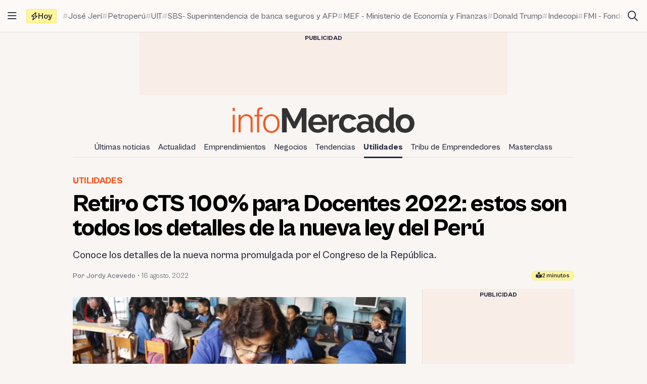

--- FILE ---
content_type: text/html; charset=UTF-8
request_url: https://infomercado.pe/retiro-cts-100-para-docentes-2022-15082022-ja/
body_size: 14889
content:
<!doctype html>
<html lang="es" >
<head>
	<meta charset="UTF-8" />
	<meta name="viewport" content="width=device-width, initial-scale=1" />

	<meta name='robots' content='index, follow, max-image-preview:large, max-snippet:-1, max-video-preview:-1' />

	<title>Retiro CTS 100% para Docentes 2022: estos son todos los detalles de la nueva ley del Perú - Infomercado - Noticias</title>
	<meta name="description" content="En esta nota te contamos todos los detalles del retiro CTS 2022 del 100% para docentes y auxiliares contratados del sector educación." />
	<link rel="canonical" href="https://infomercado.pe/retiro-cts-100-para-docentes-2022-15082022-ja/" />
	<meta property="og:locale" content="es_ES" />
	<meta property="og:type" content="article" />
	<meta property="og:title" content="Retiro CTS 100% para Docentes 2022: estos son todos los detalles de la nueva ley del Perú" />
	<meta property="og:description" content="En esta nota te contamos todos los detalles del retiro CTS 2022 del 100% para docentes y auxiliares contratados del sector educación." />
	<meta property="og:url" content="https://infomercado.pe/retiro-cts-100-para-docentes-2022-15082022-ja/" />
	<meta property="og:site_name" content="Infomercado" />
	<meta property="article:publisher" content="https://www.facebook.com/infomercadoperu" />
	<meta property="article:published_time" content="2022-08-16T13:05:56+00:00" />
	<meta property="article:modified_time" content="2022-08-16T13:05:58+00:00" />
	<meta property="og:image" content="https://infomercado.pe/wp-content/uploads/2022/08/docentes.jpg" />
	<meta property="og:image:width" content="1800" />
	<meta property="og:image:height" content="1212" />
	<meta property="og:image:type" content="image/jpeg" />
	<meta name="author" content="Jordy Acevedo" />
	<meta name="twitter:card" content="summary_large_image" />
	<meta name="twitter:creator" content="@infomercadoperu" />
	<meta name="twitter:site" content="@infomercadoperu" />


<link rel='dns-prefetch' href='//infomercado.pe' />
<link rel="alternate" type="application/rss+xml" title="Infomercado &raquo; Feed" href="https://infomercado.pe/feed/" />
<link rel="alternate" type="application/rss+xml" title="Infomercado &raquo; Feed de los comentarios" href="https://infomercado.pe/comments/feed/" />
<style id='wp-img-auto-sizes-contain-inline-css'>
img:is([sizes=auto i],[sizes^="auto," i]){contain-intrinsic-size:3000px 1500px}
/*# sourceURL=wp-img-auto-sizes-contain-inline-css */
</style>
<style id='classic-theme-styles-inline-css'>
/*! This file is auto-generated */
.wp-block-button__link{color:#fff;background-color:#32373c;border-radius:9999px;box-shadow:none;text-decoration:none;padding:calc(.667em + 2px) calc(1.333em + 2px);font-size:1.125em}.wp-block-file__button{background:#32373c;color:#fff;text-decoration:none}
/*# sourceURL=/wp-includes/css/classic-themes.min.css */
</style>
<link rel='stylesheet' id='infonews-style-css' href='https://infomercado.pe/wp-content/themes/infonews/style.css?ver=1.0.0a5' media='all' />
<link rel='stylesheet' id='infonews-print-style-css' href='https://infomercado.pe/wp-content/themes/infonews/style-print.css?ver=1.0.0a5' media='print' />

		<script id="infonews-global-vars">
			window.infonews = {"site_url":"https:\/\/infomercado.pe\/","rest_base_url":"https:\/\/infomercado.pe\/wp-json\/","template_directory_url":"https:\/\/infomercado.pe\/wp-content\/themes\/infonews","logo":{"color_light":"https:\/\/infomercado.pe\/wp-content\/uploads\/2022\/11\/infomercado-header-logo-color-light.png","color_dark":"https:\/\/infomercado.pe\/wp-content\/uploads\/2022\/11\/infomercado-header-logo-color-dark.png","grayscale_light":"https:\/\/infomercado.pe\/wp-content\/uploads\/2022\/05\/logo-infomercado-grayscale-light.svg","grayscale_dark":"https:\/\/infomercado.pe\/wp-content\/uploads\/2022\/05\/logo-infomercado-grayscale-dark.svg"},"topics":{"posts_per_page":24},"tag_archive_id":null,"category_archive_id":null,"author_archive_id":null,"subscriber_needs_profile":null,"post_id":148270};
		</script>

		<link rel="alternate" href="https://infomercado.pe/" hreflang="x-default" />
<link rel="alternate" href="https://infomercado.pe/" hreflang="es" />
<link rel="alternate" href="https://infomercado.pe/" hreflang="es-pe" />
<link rel="alternate" href="https://infomercado.net/colombia/" hreflang="es-co" />
<link rel="alternate" href="https://infomercado.net/ecuador/" hreflang="es-ec" />
<link rel="alternate" href="https://infomercado.net/mexico/" hreflang="es-mx" />
		
		<style type="text/css" id="infonews-customizer-css">
			:root {
				--color-light-primary: #f15a24;
--color-light-primary-rgb: 241 90 36;
--color-light-primary-2: #e55622;
--color-light-primary-2-rgb: 229 86 34;
				--color-dark-primary: #fdb398;
--color-dark-primary-rgb: 253 179 152;
--color-dark-primary-2: #f0aa90;
--color-dark-primary-2-rgb: 240 170 144;
			}

					</style>

		
		<!-- EZ targeting -->
		<meta name="category" content="utilidades" />

		<!-- GTM Data Layer -->
		<script data-no-optimize="1" data-cfasync="false">
			window.dataLayer = window.dataLayer || [];
			window.dataLayer.push({
				'wpCategorySlug': 'utilidades',
				'wpAuthorUser': 'jacevedo',
				'loggedInWpUser': ''
			});
		</script>

		
		<script async src="https://securepubads.g.doubleclick.net/tag/js/gpt.js"></script>
		<script>
			window.googletag = window.googletag || {cmd: []};

			googletag.cmd.push(function() {
				
		// Expands to the whole width of the container. Small height.
		var shortContainerMapping = googletag.sizeMapping()
			.addSize([1024, 0], [[728, 90], [970, 90], 'fluid'])
			.addSize([776, 0], [[728, 90]])
			.addSize([0, 0], [[320, 100], [300, 250]])
			.build();

		// Expands to the whole width of the container. Large height on mobile screens.
		var tallContainerMapping = googletag.sizeMapping()
			.addSize([1024, 0], [[970, 90], 'fluid'])
			.addSize([776, 0], [[728, 90]])
			.addSize([640, 0], [[320, 100], [300, 250]])
			.addSize([0, 0], [[300, 250], [300, 600]])
			.build();

		var entryMapping = googletag.sizeMapping()
			//.addSize([1024, 0], [[728, 90], [970, 90]])
			//.addSize([768, 0], [[300, 250], [728, 90]])
			.addSize([640, 0], [[300, 250], [300, 600], [468, 60], [320, 100]])
			.addSize([0, 0], [[320, 100], [300, 250], [300, 600]])
			.build();

		var sidebarMapping = googletag.sizeMapping()
			.addSize([1024, 0], [[300, 250], [300, 600], 'fluid'])
			.addSize([0, 0], [[320, 100], [300, 250], [300, 600]])
			.build();

		/*
		var stickySidebarMapping = googletag.sizeMapping()
			.addSize([1024, 0], [[300, 600], 'fluid'])
			.addSize([0, 0], [[320, 100], [300, 250]])
			.build();
		*/

						
		
			googletag.
				defineSlot(
					'/21687459537/infomercado/Infomercado_2022_Skyscraper_Left',
					[[120, 600], [160, 600]],
					'div-gpt-ad-Infomercado_2022_Skyscraper_Left-0'
				)
				.setTargeting('section', [])
				.addService(googletag.pubads());

			googletag.
				defineSlot(
					'/21687459537/infomercado/Infomercado_2022_Skyscraper_Right',
					[[120, 600], [160, 600]],
					'div-gpt-ad-Infomercado_2022_Skyscraper_Right-0'
				)
				.setTargeting('section', [])
				.addService(googletag.pubads());

		
		googletag.
			defineSlot(
				'/21687459537/infomercado/Infomercado_2022_Header',
				[[320, 100], [300, 250], [728, 90], [970, 90]],
				'div-gpt-ad-Infomercado_2022_Header-0'
			)
			.setTargeting('section', [])
			.addService(googletag.pubads())
			.defineSizeMapping(shortContainerMapping);

		
					googletag
				.defineSlot(
					'/21687459537/infomercado/Infomercado_2022_Article_Top',
					[[320, 100]],
					'div-gpt-ad-Infomercado_2022_Article_Top-0'
				)
				.addService(googletag.pubads())
				.defineSizeMapping(entryMapping);

			googletag
				.defineSlot(
					'/21687459537/infomercado/Infomercado_2022_Article_Bottom',
					[[320, 50], [320, 100], [300, 250], [300, 600]],
					'div-gpt-ad-Infomercado_2022_Article_Bottom-0'
				)
				.addService(googletag.pubads())
				.defineSizeMapping(entryMapping);

			googletag
				.defineSlot(
					'/21687459537/infomercado/Infomercado_2022_Article_After_Video',
					[[320, 100], [300, 250]],
					'div-gpt-ad-Infomercado_2022_Article_After_Video-0'
				)
				.addService(googletag.pubads())
				.defineSizeMapping(sidebarMapping);
		
					googletag
				.defineSlot(
					'/21687459537/infomercado/Infomercado_2022_Article_Sidebar_Top',
					[[320, 100], [300, 250]],
					'div-gpt-ad-Infomercado_2022_Article_Sidebar_Top-0'
				)
				.addService(googletag.pubads())
				.defineSizeMapping(sidebarMapping);

			googletag
				.defineSlot(
					'/21687459537/infomercado/Infomercado_2022_Article_Sidebar_Middle',
					[[320, 100]],
					'div-gpt-ad-Infomercado_2022_Article_Sidebar_Middle-0'
				)
				.addService(googletag.pubads());

			googletag
				.defineSlot(
					'/21687459537/infomercado/Infomercado_2022_Article_Sidebar_Middle',
					[[320, 100]],
					'div-gpt-ad-Infomercado_2022_Article_Sidebar_Middle-1'
				)
				.addService(googletag.pubads());

			googletag
				.defineSlot(
					'/21687459537/infomercado/Infomercado_2022_Article_Sidebar_Sticky',
					[[300, 600]],
					'div-gpt-ad-Infomercado_2022_Article_Sidebar_Sticky-0'
				)
				.addService(googletag.pubads());
		
		googletag.
			defineSlot(
				'/21687459537/infomercado/Infomercado_2022_Footer_After',
				[[320, 100], [728, 90], [970, 90]],
				'div-gpt-ad-Infomercado_2022_Footer_After-0'
			)
			.setTargeting('section', [])
			.addService(googletag.pubads())
			.defineSizeMapping(tallContainerMapping);

						
				
				googletag.pubads().setCentering(true);
        		googletag.pubads().enableLazyLoad({
					// Fetch slots within 2 viewports.
					fetchMarginPercent: 200,
					// Render slots within 2 viewports.
					renderMarginPercent: 200,
					// Double the above values on mobile, where viewports are smaller
					// and users tend to scroll faster.
					mobileScaling: 1.0
				});
				//googletag.pubads().enableVideoAds();
				//googletag.pubads().enableSingleRequest();

				// Register event handlers to observe lazy loading behavior.
				googletag.pubads().addEventListener('slotRequested', function(event) {
					console.log(event.slot.getSlotElementId(), 'fetched');
				});

				googletag.pubads().addEventListener('slotOnload', function(event) {
					console.log(event.slot.getSlotElementId(), 'rendered');
				});

				googletag.enableServices();
			});
		</script>

		<link rel="icon" href="https://infomercado.pe/wp-content/uploads/2019/06/cropped-infomercadoredondo-32x32.png" sizes="32x32" />
<link rel="icon" href="https://infomercado.pe/wp-content/uploads/2019/06/cropped-infomercadoredondo-192x192.png" sizes="192x192" />
<link rel="apple-touch-icon" href="https://infomercado.pe/wp-content/uploads/2019/06/cropped-infomercadoredondo-180x180.png" />
<meta name="msapplication-TileImage" content="https://infomercado.pe/wp-content/uploads/2019/06/cropped-infomercadoredondo-270x270.png" />
<script>window.pushMST_config={"vapidPK":"BMq37yzPAelNP7G4ONppoUNvV1KPAP0RmS3V7otLUkIXdL8zRyDTjDLQ4gyvHa2m49ZMFOoYSD4m6Nq8ffZU2UM","enableOverlay":true,"swPath":"/sw.js","i18n":{}};
	var pushmasterTag = document.createElement('script');
	pushmasterTag.src = "https://cdn.pushmaster-cdn.xyz/scripts/publishers/621fa866da58ce0009c0a68f/SDK.js";
	pushmasterTag.setAttribute('defer','');

	var firstScriptTag = document.getElementsByTagName('script')[0];
	firstScriptTag.parentNode.insertBefore(pushmasterTag, firstScriptTag);
</script><style id='wp-block-heading-inline-css'>
h1:where(.wp-block-heading).has-background,h2:where(.wp-block-heading).has-background,h3:where(.wp-block-heading).has-background,h4:where(.wp-block-heading).has-background,h5:where(.wp-block-heading).has-background,h6:where(.wp-block-heading).has-background{padding:1.25em 2.375em}h1.has-text-align-left[style*=writing-mode]:where([style*=vertical-lr]),h1.has-text-align-right[style*=writing-mode]:where([style*=vertical-rl]),h2.has-text-align-left[style*=writing-mode]:where([style*=vertical-lr]),h2.has-text-align-right[style*=writing-mode]:where([style*=vertical-rl]),h3.has-text-align-left[style*=writing-mode]:where([style*=vertical-lr]),h3.has-text-align-right[style*=writing-mode]:where([style*=vertical-rl]),h4.has-text-align-left[style*=writing-mode]:where([style*=vertical-lr]),h4.has-text-align-right[style*=writing-mode]:where([style*=vertical-rl]),h5.has-text-align-left[style*=writing-mode]:where([style*=vertical-lr]),h5.has-text-align-right[style*=writing-mode]:where([style*=vertical-rl]),h6.has-text-align-left[style*=writing-mode]:where([style*=vertical-lr]),h6.has-text-align-right[style*=writing-mode]:where([style*=vertical-rl]){rotate:180deg}
/*# sourceURL=https://infomercado.pe/wp-includes/blocks/heading/style.min.css */
</style>
<style id='wp-block-paragraph-inline-css'>
.is-small-text{font-size:.875em}.is-regular-text{font-size:1em}.is-large-text{font-size:2.25em}.is-larger-text{font-size:3em}.has-drop-cap:not(:focus):first-letter{float:left;font-size:8.4em;font-style:normal;font-weight:100;line-height:.68;margin:.05em .1em 0 0;text-transform:uppercase}body.rtl .has-drop-cap:not(:focus):first-letter{float:none;margin-left:.1em}p.has-drop-cap.has-background{overflow:hidden}:root :where(p.has-background){padding:1.25em 2.375em}:where(p.has-text-color:not(.has-link-color)) a{color:inherit}p.has-text-align-left[style*="writing-mode:vertical-lr"],p.has-text-align-right[style*="writing-mode:vertical-rl"]{rotate:180deg}
/*# sourceURL=https://infomercado.pe/wp-includes/blocks/paragraph/style.min.css */
</style>
<style id='global-styles-inline-css'>
:root{--wp--preset--aspect-ratio--square: 1;--wp--preset--aspect-ratio--4-3: 4/3;--wp--preset--aspect-ratio--3-4: 3/4;--wp--preset--aspect-ratio--3-2: 3/2;--wp--preset--aspect-ratio--2-3: 2/3;--wp--preset--aspect-ratio--16-9: 16/9;--wp--preset--aspect-ratio--9-16: 9/16;--wp--preset--color--black: #000000;--wp--preset--color--cyan-bluish-gray: #abb8c3;--wp--preset--color--white: #ffffff;--wp--preset--color--pale-pink: #f78da7;--wp--preset--color--vivid-red: #cf2e2e;--wp--preset--color--luminous-vivid-orange: #ff6900;--wp--preset--color--luminous-vivid-amber: #fcb900;--wp--preset--color--light-green-cyan: #7bdcb5;--wp--preset--color--vivid-green-cyan: #00d084;--wp--preset--color--pale-cyan-blue: #8ed1fc;--wp--preset--color--vivid-cyan-blue: #0693e3;--wp--preset--color--vivid-purple: #9b51e0;--wp--preset--gradient--vivid-cyan-blue-to-vivid-purple: linear-gradient(135deg,rgb(6,147,227) 0%,rgb(155,81,224) 100%);--wp--preset--gradient--light-green-cyan-to-vivid-green-cyan: linear-gradient(135deg,rgb(122,220,180) 0%,rgb(0,208,130) 100%);--wp--preset--gradient--luminous-vivid-amber-to-luminous-vivid-orange: linear-gradient(135deg,rgb(252,185,0) 0%,rgb(255,105,0) 100%);--wp--preset--gradient--luminous-vivid-orange-to-vivid-red: linear-gradient(135deg,rgb(255,105,0) 0%,rgb(207,46,46) 100%);--wp--preset--gradient--very-light-gray-to-cyan-bluish-gray: linear-gradient(135deg,rgb(238,238,238) 0%,rgb(169,184,195) 100%);--wp--preset--gradient--cool-to-warm-spectrum: linear-gradient(135deg,rgb(74,234,220) 0%,rgb(151,120,209) 20%,rgb(207,42,186) 40%,rgb(238,44,130) 60%,rgb(251,105,98) 80%,rgb(254,248,76) 100%);--wp--preset--gradient--blush-light-purple: linear-gradient(135deg,rgb(255,206,236) 0%,rgb(152,150,240) 100%);--wp--preset--gradient--blush-bordeaux: linear-gradient(135deg,rgb(254,205,165) 0%,rgb(254,45,45) 50%,rgb(107,0,62) 100%);--wp--preset--gradient--luminous-dusk: linear-gradient(135deg,rgb(255,203,112) 0%,rgb(199,81,192) 50%,rgb(65,88,208) 100%);--wp--preset--gradient--pale-ocean: linear-gradient(135deg,rgb(255,245,203) 0%,rgb(182,227,212) 50%,rgb(51,167,181) 100%);--wp--preset--gradient--electric-grass: linear-gradient(135deg,rgb(202,248,128) 0%,rgb(113,206,126) 100%);--wp--preset--gradient--midnight: linear-gradient(135deg,rgb(2,3,129) 0%,rgb(40,116,252) 100%);--wp--preset--font-size--small: 13px;--wp--preset--font-size--medium: 20px;--wp--preset--font-size--large: 36px;--wp--preset--font-size--x-large: 42px;--wp--preset--spacing--20: 0.44rem;--wp--preset--spacing--30: 0.67rem;--wp--preset--spacing--40: 1rem;--wp--preset--spacing--50: 1.5rem;--wp--preset--spacing--60: 2.25rem;--wp--preset--spacing--70: 3.38rem;--wp--preset--spacing--80: 5.06rem;--wp--preset--shadow--natural: 6px 6px 9px rgba(0, 0, 0, 0.2);--wp--preset--shadow--deep: 12px 12px 50px rgba(0, 0, 0, 0.4);--wp--preset--shadow--sharp: 6px 6px 0px rgba(0, 0, 0, 0.2);--wp--preset--shadow--outlined: 6px 6px 0px -3px rgb(255, 255, 255), 6px 6px rgb(0, 0, 0);--wp--preset--shadow--crisp: 6px 6px 0px rgb(0, 0, 0);}:where(.is-layout-flex){gap: 0.5em;}:where(.is-layout-grid){gap: 0.5em;}body .is-layout-flex{display: flex;}.is-layout-flex{flex-wrap: wrap;align-items: center;}.is-layout-flex > :is(*, div){margin: 0;}body .is-layout-grid{display: grid;}.is-layout-grid > :is(*, div){margin: 0;}:where(.wp-block-columns.is-layout-flex){gap: 2em;}:where(.wp-block-columns.is-layout-grid){gap: 2em;}:where(.wp-block-post-template.is-layout-flex){gap: 1.25em;}:where(.wp-block-post-template.is-layout-grid){gap: 1.25em;}.has-black-color{color: var(--wp--preset--color--black) !important;}.has-cyan-bluish-gray-color{color: var(--wp--preset--color--cyan-bluish-gray) !important;}.has-white-color{color: var(--wp--preset--color--white) !important;}.has-pale-pink-color{color: var(--wp--preset--color--pale-pink) !important;}.has-vivid-red-color{color: var(--wp--preset--color--vivid-red) !important;}.has-luminous-vivid-orange-color{color: var(--wp--preset--color--luminous-vivid-orange) !important;}.has-luminous-vivid-amber-color{color: var(--wp--preset--color--luminous-vivid-amber) !important;}.has-light-green-cyan-color{color: var(--wp--preset--color--light-green-cyan) !important;}.has-vivid-green-cyan-color{color: var(--wp--preset--color--vivid-green-cyan) !important;}.has-pale-cyan-blue-color{color: var(--wp--preset--color--pale-cyan-blue) !important;}.has-vivid-cyan-blue-color{color: var(--wp--preset--color--vivid-cyan-blue) !important;}.has-vivid-purple-color{color: var(--wp--preset--color--vivid-purple) !important;}.has-black-background-color{background-color: var(--wp--preset--color--black) !important;}.has-cyan-bluish-gray-background-color{background-color: var(--wp--preset--color--cyan-bluish-gray) !important;}.has-white-background-color{background-color: var(--wp--preset--color--white) !important;}.has-pale-pink-background-color{background-color: var(--wp--preset--color--pale-pink) !important;}.has-vivid-red-background-color{background-color: var(--wp--preset--color--vivid-red) !important;}.has-luminous-vivid-orange-background-color{background-color: var(--wp--preset--color--luminous-vivid-orange) !important;}.has-luminous-vivid-amber-background-color{background-color: var(--wp--preset--color--luminous-vivid-amber) !important;}.has-light-green-cyan-background-color{background-color: var(--wp--preset--color--light-green-cyan) !important;}.has-vivid-green-cyan-background-color{background-color: var(--wp--preset--color--vivid-green-cyan) !important;}.has-pale-cyan-blue-background-color{background-color: var(--wp--preset--color--pale-cyan-blue) !important;}.has-vivid-cyan-blue-background-color{background-color: var(--wp--preset--color--vivid-cyan-blue) !important;}.has-vivid-purple-background-color{background-color: var(--wp--preset--color--vivid-purple) !important;}.has-black-border-color{border-color: var(--wp--preset--color--black) !important;}.has-cyan-bluish-gray-border-color{border-color: var(--wp--preset--color--cyan-bluish-gray) !important;}.has-white-border-color{border-color: var(--wp--preset--color--white) !important;}.has-pale-pink-border-color{border-color: var(--wp--preset--color--pale-pink) !important;}.has-vivid-red-border-color{border-color: var(--wp--preset--color--vivid-red) !important;}.has-luminous-vivid-orange-border-color{border-color: var(--wp--preset--color--luminous-vivid-orange) !important;}.has-luminous-vivid-amber-border-color{border-color: var(--wp--preset--color--luminous-vivid-amber) !important;}.has-light-green-cyan-border-color{border-color: var(--wp--preset--color--light-green-cyan) !important;}.has-vivid-green-cyan-border-color{border-color: var(--wp--preset--color--vivid-green-cyan) !important;}.has-pale-cyan-blue-border-color{border-color: var(--wp--preset--color--pale-cyan-blue) !important;}.has-vivid-cyan-blue-border-color{border-color: var(--wp--preset--color--vivid-cyan-blue) !important;}.has-vivid-purple-border-color{border-color: var(--wp--preset--color--vivid-purple) !important;}.has-vivid-cyan-blue-to-vivid-purple-gradient-background{background: var(--wp--preset--gradient--vivid-cyan-blue-to-vivid-purple) !important;}.has-light-green-cyan-to-vivid-green-cyan-gradient-background{background: var(--wp--preset--gradient--light-green-cyan-to-vivid-green-cyan) !important;}.has-luminous-vivid-amber-to-luminous-vivid-orange-gradient-background{background: var(--wp--preset--gradient--luminous-vivid-amber-to-luminous-vivid-orange) !important;}.has-luminous-vivid-orange-to-vivid-red-gradient-background{background: var(--wp--preset--gradient--luminous-vivid-orange-to-vivid-red) !important;}.has-very-light-gray-to-cyan-bluish-gray-gradient-background{background: var(--wp--preset--gradient--very-light-gray-to-cyan-bluish-gray) !important;}.has-cool-to-warm-spectrum-gradient-background{background: var(--wp--preset--gradient--cool-to-warm-spectrum) !important;}.has-blush-light-purple-gradient-background{background: var(--wp--preset--gradient--blush-light-purple) !important;}.has-blush-bordeaux-gradient-background{background: var(--wp--preset--gradient--blush-bordeaux) !important;}.has-luminous-dusk-gradient-background{background: var(--wp--preset--gradient--luminous-dusk) !important;}.has-pale-ocean-gradient-background{background: var(--wp--preset--gradient--pale-ocean) !important;}.has-electric-grass-gradient-background{background: var(--wp--preset--gradient--electric-grass) !important;}.has-midnight-gradient-background{background: var(--wp--preset--gradient--midnight) !important;}.has-small-font-size{font-size: var(--wp--preset--font-size--small) !important;}.has-medium-font-size{font-size: var(--wp--preset--font-size--medium) !important;}.has-large-font-size{font-size: var(--wp--preset--font-size--large) !important;}.has-x-large-font-size{font-size: var(--wp--preset--font-size--x-large) !important;}
/*# sourceURL=global-styles-inline-css */
</style>
</head>

<body class="wp-singular post-template-default single single-post postid-148270 single-format-standard wp-custom-logo wp-embed-responsive wp-theme-infonews wp-child-theme-infomercado no-js bg-earth-200 dark:bg-dark-background antialiased">


		<noscript><iframe src="https://www.googletagmanager.com/ns.html?id=GTM-NQVBW95" height="0" width="0" style="display:none;visibility:hidden"></iframe></noscript>

		
<div id="page" class="site relative">
	<a class="skip-link screen-reader-text" href="#content">Saltar al contenido</a>

<div id="site-drawer-modal" class="modal" aria-hidden="true">

	<div class="modal__overlay" tabindex="-1" data-micromodal-close>

		<div id="site-drawer" class="modal__container modal__container--drawer" role="dialog" aria-modal="true" aria-label="Main navigation">

			<button
				class="modal__close btn-circle btn-circle_in-header absolute top-1 right-1 z-10"
				title="Cerrar menú"
				data-micromodal-close
			>
				<i class="fa-regular fa-xmark"></i>
			</button>

			<div id="modal-1-content" class="mondal__content modal__content--drawer">
				
<div class="drawer-widget">
	<ul>
		<li class="list-item">
			<a href="https://infomercado.pe/">
				<i class="list-icon fa-regular fa-bolt-lightning"></i>
				<span class="list-content">Titulares</span>
			</a>
		</li>

		<li class="list-item">
			<a href="https://infomercado.pe/?s=">
				<i class="list-icon fa-regular fa-magnifying-glass"></i>
				<span class="list-content">Buscar</span>
			</a>
		</li>

		<li class="list-item">
			<a href="https://infomercado.pe/topics/">
				<i class="list-icon fa-regular fa-hashtag"></i>
				<span class="list-content">Temas</span>
			</a>
		</li>

					<li class="list-item">
				<a href="https://infomercado.pe/videos/">
					<i class="list-icon fa-regular fa-camcorder"></i>
					<span class="list-content">Videos</span>
				</a>
			</li>
			</ul>
</div>



	<div class="drawer-widget">
		<ul id="drawer-menu" class=""><li class="list-item"><a href="https://infomercado.pe/ultimas-noticias/"><i class="list-icon fa-regular fa-newspaper"></i><span class="list-content">Últimas noticias</span></a></li>
<li class="list-item"><a href="https://infomercado.pe/actualidad/"><i class="list-icon fa-regular fa-newspaper"></i><span class="list-content">Actualidad</span></a></li>
<li class="list-item"><a href="https://infomercado.pe/negocios/emprendimientos/"><i class="list-icon fa-regular fa-newspaper"></i><span class="list-content">Emprendimientos</span></a></li>
<li class="list-item"><a href="https://infomercado.pe/negocios/"><i class="list-icon fa-regular fa-newspaper"></i><span class="list-content">Negocios</span></a>
<ul class="sub-menu">
	<li class="list-item"><a href="https://infomercado.pe/negocios/sectores/" title="Noticias relevantes y ampliadas por sector: minería, agricultura, etc."><i class="list-icon fa-solid fa-circle-small"></i><span class="list-content">Sectores</span></a></li>
	<li class="list-item"><a href="https://infomercado.pe/negocios/finanzas/"><i class="list-icon fa-solid fa-circle-small"></i><span class="list-content">Finanzas</span></a></li>
	<li class="list-item"><a href="https://infomercado.pe/negocios/startups/"><i class="list-icon fa-solid fa-circle-small"></i><span class="list-content">Startups</span></a></li>
</ul>
</li>
<li class="list-item"><a href="https://infomercado.pe/tendencias/"><i class="list-icon fa-regular fa-newspaper"></i><span class="list-content">Tendencias</span></a></li>
<li class="list-item active"><a href="https://infomercado.pe/utilidades/"><i class="list-icon fa-regular fa-newspaper"></i><span class="list-content">Utilidades</span></a></li>
<li class="list-item"><a href="https://infomercado.pe/tribu"><i class="list-icon fa-regular fa-newspaper"></i><span class="list-content">Tribu de Emprendedores</span></a></li>
<li class="list-item"><a href="https://infomercado.pe/masterclass"><i class="list-icon fa-regular fa-newspaper"></i><span class="list-content">Masterclass</span></a></li>
</ul>	</div>




	<div class="drawer-widget">
		<ul>
							
				<li class="list-item active">
					<a href="https://infomercado.pe/">
													<span class="list-icon">
								<img src="https://infomercado.pe/wp-content/uploads/2022/10/flag-peru.png" width="20" height="20" aria-hidden="true">
							</span>
						
						<span class="list-content">Perú</span>
					</a>
				</li>
							
				<li class="list-item ">
					<a href="https://infomercado.net/colombia/">
													<span class="list-icon">
								<img src="https://infomercado.pe/wp-content/uploads/sites/3/2022/12/flag-colombia.png" width="20" height="20" aria-hidden="true">
							</span>
						
						<span class="list-content">Colombia</span>
					</a>
				</li>
							
				<li class="list-item ">
					<a href="https://infomercado.net/ecuador/">
													<span class="list-icon">
								<img src="https://infomercado.pe/wp-content/uploads/sites/4/2022/12/flag-ecuador.png" width="20" height="20" aria-hidden="true">
							</span>
						
						<span class="list-content">Ecuador</span>
					</a>
				</li>
							
				<li class="list-item ">
					<a href="https://infomercado.net/mexico/">
													<span class="list-icon">
								<img src="https://infomercado.pe/wp-content/uploads/sites/5/2023/01/flag-mexico.png" width="20" height="20" aria-hidden="true">
							</span>
						
						<span class="list-content">México</span>
					</a>
				</li>
					</ul>
	</div>


<!--
-->

	<div>
		<p class="text-body-100 mx-4 mb-4 mt-8 text-sm leading-tight">
			© Inversiones Digitales FVR SAC. Todos los derechos reservados.		</p>
	</div>
			</div>

		</div>

	</div>
</div>

<div id="site-topbar" class="site-bar bg-earth-100 transition-all sticky inset-x-0 top-0 z-40 ">
	<div class="flex h-16 items-stretch pl-1 pr-2 gap-1 border-b border-earth-400">
		<button
			class="btn-circle btn-circle_in-header self-center"
			title="Abrir/cerrar menú principal"
			data-micromodal-trigger="site-drawer-modal"
		>
			<i class="fa-regular fa-bars"></i>
		</button>

		<div class="flex items-center flex-grow min-w-0">
			
	<a
		id="site-topbar-logo"
		class="inline-flex flex-shrink-0 flex-col relative text-left transition-all max-w-max w-full overflow-hidden"
		href="https://infomercado.pe/"
		title="Ir a la página principal"
	>
		<img
			class="inline-block dark:hidden max-w-none"
			width="160"
			height="23"
			src="https://infomercado.pe/wp-content/uploads/2022/11/infomercado-bar-logo-color-light.png"
			alt="Infomercado logo"

			srcset="https://infomercado.pe/wp-content/uploads/2022/11/infomercado-bar-logo-color-light.png, https://infomercado.pe/wp-content/uploads/2022/11/infomercado-bar-logo-color-light@2x.png 2x"		/>

			</a>

	
			<div id="site-tags-desktop" class="hidden md:flex flex-grow ml-2 min-w-0">
				

	<div class="flex min-w-0">
		<div class="flex flex-shrink-0 flex-nowrap self-center items-center gap-1 h-7 px-2 leading-none rounded-sm font-bold bg-[#FFF59A] border border-[#F4E97F]">
			<i class="fa-regular fa-bolt"></i>
			<span>Hoy</span>
		</div>

		<div class="min-w-0 relative">
			<div class="absolute inset-y-0 w-4 left-0 bg-gradient-to-r from-earth-100 dark:from-dark-card-background"></div>

			<div class="flex py-4 px-3 gap-3 overflow-auto scrollbar-hide text-body-100 font-medium text-base">
				
					<a
						class="site-tag inline-flex gap-px items-center flex-nowrap whitespace-nowrap group/tag hover:text-body-200"
						href="https://infomercado.pe/prohibicion-de-dos-personas-en-moto-abre-incertidumbre-en-ventas-y-utilidades-del-sector-automotor/"
					>
						<i class="fa-regular fa-hashtag opacity-40 group-hover/tag:opacity-100 text-xs"></i>
						<span class="group-hover/tag:underline">José Jerí</span>
					</a>

				
					<a
						class="site-tag inline-flex gap-px items-center flex-nowrap whitespace-nowrap group/tag hover:text-body-200"
						href="https://infomercado.pe/petroperu-busca-liquidez-con-plan-de-reestructuracion-como-impactara-en-el-bolsillo-de-los-peruanos/"
					>
						<i class="fa-regular fa-hashtag opacity-40 group-hover/tag:opacity-100 text-xs"></i>
						<span class="group-hover/tag:underline">Petroperú</span>
					</a>

				
					<a
						class="site-tag inline-flex gap-px items-center flex-nowrap whitespace-nowrap group/tag hover:text-body-200"
						href="https://infomercado.pe/nuevo-valor-de-la-uit-fija-en-s-22000-el-retiro-maximo-de-afp-en-2026/"
					>
						<i class="fa-regular fa-hashtag opacity-40 group-hover/tag:opacity-100 text-xs"></i>
						<span class="group-hover/tag:underline">UIT</span>
					</a>

				
					<a
						class="site-tag inline-flex gap-px items-center flex-nowrap whitespace-nowrap group/tag hover:text-body-200"
						href="https://infomercado.pe/como-acceder-a-los-s-600-adicionales-del-retiro-afp-2026-asi-puedes-presentar-la-segunda-solicitud/"
					>
						<i class="fa-regular fa-hashtag opacity-40 group-hover/tag:opacity-100 text-xs"></i>
						<span class="group-hover/tag:underline">SBS- Superintendencia de banca seguros y AFP</span>
					</a>

				
					<a
						class="site-tag inline-flex gap-px items-center flex-nowrap whitespace-nowrap group/tag hover:text-body-200"
						href="https://infomercado.pe/aprueban-aumento-de-aguinaldo-y-bono-de-escolaridad-a-s-3500-quienes-son-los-beneficiarios/"
					>
						<i class="fa-regular fa-hashtag opacity-40 group-hover/tag:opacity-100 text-xs"></i>
						<span class="group-hover/tag:underline">MEF - Ministerio de Economía y Finanzas</span>
					</a>

				
					<a
						class="site-tag inline-flex gap-px items-center flex-nowrap whitespace-nowrap group/tag hover:text-body-200"
						href="https://infomercado.pe/trump-anuncia-que-precios-de-medicamentos-bajaran-hasta-500-con-su-nuevo-plan-sanitario/"
					>
						<i class="fa-regular fa-hashtag opacity-40 group-hover/tag:opacity-100 text-xs"></i>
						<span class="group-hover/tag:underline">Donald Trump</span>
					</a>

				
					<a
						class="site-tag inline-flex gap-px items-center flex-nowrap whitespace-nowrap group/tag hover:text-body-200"
						href="https://infomercado.pe/indecopi-multa-con-mas-de-s-20200-a-falabella-por-convertir-equipo-nuevo-en-reacondicionado/"
					>
						<i class="fa-regular fa-hashtag opacity-40 group-hover/tag:opacity-100 text-xs"></i>
						<span class="group-hover/tag:underline">Indecopi</span>
					</a>

				
					<a
						class="site-tag inline-flex gap-px items-center flex-nowrap whitespace-nowrap group/tag hover:text-body-200"
						href="https://infomercado.pe/tag/fmi/"
					>
						<i class="fa-regular fa-hashtag opacity-40 group-hover/tag:opacity-100 text-xs"></i>
						<span class="group-hover/tag:underline">FMI - Fondo Monetario Internacional</span>
					</a>

							</div>

			<div class="absolute inset-y-0 w-4 right-0 bg-gradient-to-l from-earth-100 dark:from-dark-card-background"></div>
		</div>
	</div>

			</div>
		</div>

		<div class="flex gap-1 items-center flex-shrink-0">
							<a
					class="btn-circle btn-circle_in-header"
					href="https://infomercado.pe/?s="
					title="Ir a la página de búsqueda"
					rel="nofollow"
				>
					<i class="fa-regular fa-magnifying-glass"></i>
				</a>
			
			<!--
			<im-theme-switch dropdown-id="theme-mode-dropdown-desktop"></im-theme-switch>
			-->

			<!--
						-->
		</div>
	</div>

	</div>

<header id="site-header" class="site-header text-center">
    <div id="site-tags-mobile" class="md:hidden pl-4 bg-earth-100 border-b border-earth-400">
        

	<div class="flex min-w-0">
		<div class="flex flex-shrink-0 flex-nowrap self-center items-center gap-1 h-7 px-2 leading-none rounded-sm font-bold bg-[#FFF59A] border border-[#F4E97F]">
			<i class="fa-regular fa-bolt"></i>
			<span>Hoy</span>
		</div>

		<div class="min-w-0 relative">
			<div class="absolute inset-y-0 w-4 left-0 bg-gradient-to-r from-earth-100 dark:from-dark-card-background"></div>

			<div class="flex py-4 px-3 gap-3 overflow-auto scrollbar-hide text-body-100 font-medium text-base">
				
					<a
						class="site-tag inline-flex gap-px items-center flex-nowrap whitespace-nowrap group/tag hover:text-body-200"
						href="https://infomercado.pe/prohibicion-de-dos-personas-en-moto-abre-incertidumbre-en-ventas-y-utilidades-del-sector-automotor/"
					>
						<i class="fa-regular fa-hashtag opacity-40 group-hover/tag:opacity-100 text-xs"></i>
						<span class="group-hover/tag:underline">José Jerí</span>
					</a>

				
					<a
						class="site-tag inline-flex gap-px items-center flex-nowrap whitespace-nowrap group/tag hover:text-body-200"
						href="https://infomercado.pe/petroperu-busca-liquidez-con-plan-de-reestructuracion-como-impactara-en-el-bolsillo-de-los-peruanos/"
					>
						<i class="fa-regular fa-hashtag opacity-40 group-hover/tag:opacity-100 text-xs"></i>
						<span class="group-hover/tag:underline">Petroperú</span>
					</a>

				
					<a
						class="site-tag inline-flex gap-px items-center flex-nowrap whitespace-nowrap group/tag hover:text-body-200"
						href="https://infomercado.pe/nuevo-valor-de-la-uit-fija-en-s-22000-el-retiro-maximo-de-afp-en-2026/"
					>
						<i class="fa-regular fa-hashtag opacity-40 group-hover/tag:opacity-100 text-xs"></i>
						<span class="group-hover/tag:underline">UIT</span>
					</a>

				
					<a
						class="site-tag inline-flex gap-px items-center flex-nowrap whitespace-nowrap group/tag hover:text-body-200"
						href="https://infomercado.pe/como-acceder-a-los-s-600-adicionales-del-retiro-afp-2026-asi-puedes-presentar-la-segunda-solicitud/"
					>
						<i class="fa-regular fa-hashtag opacity-40 group-hover/tag:opacity-100 text-xs"></i>
						<span class="group-hover/tag:underline">SBS- Superintendencia de banca seguros y AFP</span>
					</a>

				
					<a
						class="site-tag inline-flex gap-px items-center flex-nowrap whitespace-nowrap group/tag hover:text-body-200"
						href="https://infomercado.pe/aprueban-aumento-de-aguinaldo-y-bono-de-escolaridad-a-s-3500-quienes-son-los-beneficiarios/"
					>
						<i class="fa-regular fa-hashtag opacity-40 group-hover/tag:opacity-100 text-xs"></i>
						<span class="group-hover/tag:underline">MEF - Ministerio de Economía y Finanzas</span>
					</a>

				
					<a
						class="site-tag inline-flex gap-px items-center flex-nowrap whitespace-nowrap group/tag hover:text-body-200"
						href="https://infomercado.pe/trump-anuncia-que-precios-de-medicamentos-bajaran-hasta-500-con-su-nuevo-plan-sanitario/"
					>
						<i class="fa-regular fa-hashtag opacity-40 group-hover/tag:opacity-100 text-xs"></i>
						<span class="group-hover/tag:underline">Donald Trump</span>
					</a>

				
					<a
						class="site-tag inline-flex gap-px items-center flex-nowrap whitespace-nowrap group/tag hover:text-body-200"
						href="https://infomercado.pe/indecopi-multa-con-mas-de-s-20200-a-falabella-por-convertir-equipo-nuevo-en-reacondicionado/"
					>
						<i class="fa-regular fa-hashtag opacity-40 group-hover/tag:opacity-100 text-xs"></i>
						<span class="group-hover/tag:underline">Indecopi</span>
					</a>

				
					<a
						class="site-tag inline-flex gap-px items-center flex-nowrap whitespace-nowrap group/tag hover:text-body-200"
						href="https://infomercado.pe/tag/fmi/"
					>
						<i class="fa-regular fa-hashtag opacity-40 group-hover/tag:opacity-100 text-xs"></i>
						<span class="group-hover/tag:underline">FMI - Fondo Monetario Internacional</span>
					</a>

							</div>

			<div class="absolute inset-y-0 w-4 right-0 bg-gradient-to-l from-earth-100 dark:from-dark-card-background"></div>
		</div>
	</div>

    </div>

	
		<div class="flex flex-col w-min mx-auto overflow-hidden max-w-full bg-primary-100 mb-4">
			<div class="text-center p-1 text-xs font-extrabold uppercase text-body-200">
				Publicidad			</div>

			<div id="div-gpt-ad-Infomercado_2022_Header-0" class="inline-flex justify-center" style="min-width: 320px; min-height: 100px;">
				<script>
					googletag.cmd.push(function() { googletag.display('div-gpt-ad-Infomercado_2022_Header-0'); });
				</script>
			</div>
		</div>

		
	<div class="hidden md:flex flex-col items-center gap-3 mt-6">
		
		
	<a
		id="site-header-logo"
		class="inline-flex flex-shrink-0 flex-col relative text-left transition-all"
		href="https://infomercado.pe/"
		title="Ir a la página principal"
	>
		<img
			class="inline-block dark:hidden"
			width="360"
			height="51"
			src="https://infomercado.pe/wp-content/uploads/2022/11/infomercado-header-logo-color-light.png"
			alt="Infomercado logo"

					/>

			</a>

	
		
<div class="container px-4 mx-auto mt-2">
	<div class="border-b border-divider">

		<ul id="header-menu" class="main-menu"><li><a href="https://infomercado.pe/ultimas-noticias/">Últimas noticias</a></li><li><a href="https://infomercado.pe/actualidad/">Actualidad</a></li><li><a href="https://infomercado.pe/negocios/emprendimientos/">Emprendimientos</a></li><li><a href="https://infomercado.pe/negocios/">Negocios</a></li><li><a href="https://infomercado.pe/tendencias/">Tendencias</a></li><li class="active"><a href="https://infomercado.pe/utilidades/">Utilidades</a></li><li><a href="https://infomercado.pe/tribu">Tribu de Emprendedores</a></li><li><a href="https://infomercado.pe/masterclass">Masterclass</a></li></ul>	</div>
</div>
	</div>
</header>

	<div id="content" class="site-content">
		<div id="primary" class="content-area">
			<main id="main" class="site-main">

				
<article class="entry mt-8">

	
<header id="single-header" class="container mx-auto px-4 my-4">
	<a class="inline-block uppercase font-extrabold tracking-bittight text-lg text-primary-400 hover:underline" href="https://infomercado.pe/utilidades/">Utilidades</a>
	<h1 id="single-title" class="my-2 font-extrabold tracking-bittight text-3xl lg:text-5xl text-black">Retiro CTS 100% para Docentes 2022: estos son todos los detalles de la nueva ley del Perú</h1>

	<h2 class="mt-4 text-xl text-body-200 font-medium">Conoce los detalles de la nueva norma promulgada por el Congreso de la República.</h2>
<div id="single-meta" class="flex flex-wrap items-center justify-between gap-2 my-4">
	<div class="flex flex-wrap text-body-100 text-sm">
		<a class="font-medium hover:underline" title="Leer más del autor" href="https://infomercado.pe/author/jacevedo/">Por Jordy Acevedo</a>
		<span class="mx-1">&bull;</span>

					<time title="16 agosto, 2022 08:05" datetime="2022-08-16T08:05:56-05:00">16 agosto, 2022</time>			</div>

	<div
		class="flex gap-1 items-baseline pt-px rounded-full bg-[#FFF59A] border border-[#F4E97F] px-2 text-body-200 font-bold text-xs"
		title="Tiempo estimado de lectura: 2 minutos"
	>
		<i class="fa-solid fa-book-open-reader"></i>
		2 minutos	</div>
</div>
</header>

	

	

	<div class="container mx-auto px-4 flex flex-col lg:flex-row gap-8">
		
<div id="entry-main-content" class="lg:flex-grow lg:border-r border-divider lg:pr-8">

	
		<figure class="post-thumbnail my-4">
			<img width="736" height="414" src="https://infomercado.pe/wp-content/uploads/2022/08/docentes-736x414.jpg" class="w-full aspect-video object-cover rounded-sm mx-auto wp-post-image" alt="Bono Docentes 2023" sizes="(min-width: 1040px) 627px, (min-width: 780px) 736px, (min-width: 680px) 608px, calc(94.44vw - 15px)" decoding="async" fetchpriority="high" srcset="https://infomercado.pe/wp-content/uploads/2022/08/docentes-736x414.jpg 736w, https://infomercado.pe/wp-content/uploads/2022/08/docentes-384x216.jpg 384w, https://infomercado.pe/wp-content/uploads/2022/08/docentes-488x275.jpg 488w" />
					</figure>

	
	
		<div class="flex flex-col w-min mx-auto overflow-hidden max-w-full bg-primary-100 my-2">
			<div class="text-center p-1 text-xs font-extrabold uppercase text-body-200">
				Publicidad			</div>

			<div id="div-gpt-ad-Infomercado_2022_Article_Top-0" class="inline-flex justify-center" style="min-width: 320px; min-height: 100px;">
				<script>
					googletag.cmd.push(function() { googletag.display('div-gpt-ad-Infomercado_2022_Article_Top-0'); });
				</script>
			</div>
		</div>

		
	<div class="flex flex-col md:flex-row items-center md:items-start md:gap-4 max-w-2xl mx-auto">
		<div class="sticky standard-sticky-top flex flex-row md:flex-col gap-px md:gap-2 items-center justify-center bg-light-card-background dark:bg-dark-card-background rounded-2xl p-2">
			<a
				class="share-button btn-circle bg-whatsapp hover:!bg-whatsapp"
				target="_blank"
				href="https://api.whatsapp.com/send?text=https%3A%2F%2Finfomercado.pe%2Fretiro-cts-100-para-docentes-2022-15082022-ja%2F"
				title="Compartir en WhatsApp"
				data-provider="whatsapp"
			>
				<i class="text-xl fa-brands fa-whatsapp text-white"></i>
			</a>

			<a
				class="share-button btn-circle bg-facebook hover:!bg-facebook"
				target="_blank"
				href="https://www.facebook.com/sharer/sharer.php?u=https%3A%2F%2Finfomercado.pe%2Fretiro-cts-100-para-docentes-2022-15082022-ja%2F"
				title="Compartir en Facebook"
				data-provider="facebook"
			>
				<i class="text-xl fa-brands fa-facebook-f text-white"></i>
			</a>

			<a
				class="share-button btn-circle bg-linkedin hover:!bg-linkedin"
				target="_blank"
				href="https://www.linkedin.com/sharing/share-offsite/?url=https%3A%2F%2Finfomercado.pe%2Fretiro-cts-100-para-docentes-2022-15082022-ja%2F"
				title="Compartir en LinkedIn"
				data-provider="linkedin"
			>
				<i class="text-xl fa-brands fa-linkedin-in text-white"></i>
			</a>

			<a
				class="share-button btn-circle bg-twitter hover:!bg-twitter"
				target="_blank"
				href="https://twitter.com/intent/tweet?text=https%3A%2F%2Finfomercado.pe%2Fretiro-cts-100-para-docentes-2022-15082022-ja%2F"
				title="Compartir en Twitter"
				data-provider="twitter"
			>
				<i class="text-xl fa-brands fa-twitter text-white"></i>
			</a>

							<a
					class="share-button btn-circle bg-white hover:!bg-white"
					href="https://news.google.com/publications/CAAqBwgKMPaghQsw8riCAw"
					target="_blank"
					data-provider="googlenews"
					title="Síguenos en Google Noticias"
				>
					<img
						src="https://infomercado.pe/wp-content/themes/infonews/assets/images/icon-google-news.png"
						srcset="https://infomercado.pe/wp-content/themes/infonews/assets/images/icon-google-news.png 1x, https://infomercado.pe/wp-content/themes/infonews/assets/images/icon-google-news@2x.png 2x"
						width="24"
						height="24"
						alt="Google News logo"
					/>
				</a>
			
			<button
				class="share-button btn-circle"
				title="Copiar enlace"
				data-provider="link"
				data-post-title="Retiro CTS 100% para Docentes 2022: estos son todos los detalles de la nueva ley del Perú"
			>
				<i class="text-xl fa-regular fa-copy"></i>
			</button>
		</div>

		<div id="entry-content" class="entry-content overflow-hidden">
			
<p><strong>Los docentes contratados y auxiliaries de educación contratados y nombrados podrán retirar el 100% de su compensación por tiempo de servicios (CTS) al finalizar su vínculo labora, según ley promulgada por el Congreso en este 2022. Conoce aquí los detalles.</strong></p>


<div class="wp-block-infonews-extra-related-link">
	<aside class="md:mx-8 my-4">
		<div class="separator-dotted"></div>

		<div class="my-2" data-widget="featured-links-in-article-content">
			<div class="text-sm font-bold text-body-200 uppercase">Mira también:</div>

			<a
				class="link-in-widget flex flex-col min-[420px]:flex-row gap-2 items-start min-[420px]:items-center text-base sm:text-lg"
				href="https://infomercado.pe/link-del-nuevo-bono-alimentario-yanapay-2022-12082022-ja/?utm_source=website&#038;utm_medium=single_post&#038;utm_campaign=related_links"
				target="_blank"
				rel=""
			>
				
				<span class="flex-grow font-bold leading-tight">LINK del Nuevo Bono Alimentario Yanapay 2022: ¿cuándo y en dónde cobrar el próximo subsidio?</span>
			</a>
		</div>

		<div class="separator-dotted"></div>
	</aside>

	</div>


<h2 class="wp-block-heading" id="h-cuanto-podran-disponer-los-docentes-del-retiro-cts-2022-del-100">¿Cuánto podrán disponer los docentes del retiro CTS 2022 del 100%?</h2>



<p>Según indica la <strong><a href="https://busquedas.elperuano.pe/normaslegales/ley-que-modifica-la-formula-de-calculo-de-la-compensacion-po-ley-n-31552-2094622-1/#:~:text=Lo%20establecido%20en%20la%20presente,fiscal%20y%20las%20reglas%20macrofiscales.">Ley 31552</a></strong>, los docentes <strong>pasarán de recibir S/ 350 de CTS a S/ 2.600 por año o una fracción de la totalidad de los meses y días laborados cuando finalice su vínculo laboral.</strong></p>



<p>La norma beneficiará a <strong>cerca de 165.000 educadores </strong>que son contratados cada año, señala Lucio Castro, secretario general del Sutep. </p>



<p>En esa línea, agrega que se ha buscado “resarcir y atender esta justa exigencia” que había de parte de los trabajadores.</p>


<div class="wp-block-infonews-extra-related-link">
	<aside class="md:mx-8 my-4">
		<div class="separator-dotted"></div>

		<div class="my-2" data-widget="featured-links-in-article-content">
			<div class="text-sm font-bold text-body-200 uppercase">Mira también:</div>

			<a
				class="link-in-widget flex flex-col min-[420px]:flex-row gap-2 items-start min-[420px]:items-center text-base sm:text-lg"
				href="https://infomercado.pe/yape-prestamos-200-soles-bcp-link-01082022-ja/?utm_source=website&#038;utm_medium=single_post&#038;utm_campaign=related_links"
				target="_blank"
				rel=""
			>
				
				<span class="flex-grow font-bold leading-tight">Yape Préstamos de 200 soles: ¿qué debo hacer para solicitar los microcréditos des hasta S/ 200?</span>
			</a>
		</div>

		<div class="separator-dotted"></div>
	</aside>

	</div>


<h2 class="wp-block-heading">¿Cuánto podrán retirar los auxiliares contratados?</h2>



<p>De acuerdo con la norma, los auxiliares nombrados recibirán, al momento de su cese, una CTS del 100% de su remuneración mensual, por año o fracción mayor de seis meses de servicio. </p>



<p>A su vez, el documento detalla que los auxiliares contratados recibirán, al finalizar el vínculo laboral, una CTS del 100% de su remuneración, por año o de la totalidad de los meses y días trabajados. </p>



<p>Es así como <strong>pasarán de recibir S/200 a S/1.430</strong>, precisa Sinche.</p>


<div class="wp-block-infonews-extra-related-link">
	<aside class="md:mx-8 my-4">
		<div class="separator-dotted"></div>

		<div class="my-2" data-widget="featured-links-in-article-content">
			<div class="text-sm font-bold text-body-200 uppercase">Mira también:</div>

			<a
				class="link-in-widget flex flex-col min-[420px]:flex-row gap-2 items-start min-[420px]:items-center text-base sm:text-lg"
				href="https://infomercado.pe/bono-para-docentes-2022-de-s-950-soles-19072022-ja/?utm_source=website&#038;utm_medium=single_post&#038;utm_campaign=related_links"
				target="_blank"
				rel=""
			>
				
				<span class="flex-grow font-bold leading-tight">Bono para Docentes 2022 de S/950 soles: cómo y quiénes pueden acceder al subsidio</span>
			</a>
		</div>

		<div class="separator-dotted"></div>
	</aside>

	</div>


<h2 class="wp-block-heading">¿Cómo se financiará?</h2>



<p>En tanto, Lucio Castro comenta que para esta medida existe un documento a través del cual el Ministerio de Educación (<strong>Minedu</strong>) “viabiliza el proyecto de ley y sostiene que es factible cubrir esta atención”.</p>



<p>En ese sentido, la ley indica que es financiada con cargo al presupuesto institucional del Minedu, así como de los gobiernos regionales, por lo que <strong>no se requieren recursos adicionales del tesoro público.</strong></p>

					</div><!-- #entry-content -->
	</div>

	<footer id="entry-footer" class="mt-6 max-w-2xl mx-auto text-light-meta dark:text-dark-meta">
		
		<div class="flex flex-col w-min mx-auto overflow-hidden max-w-full bg-primary-100 my-4">
			<div class="text-center p-1 text-xs font-extrabold uppercase text-body-200">
				Publicidad			</div>

			<div id="div-gpt-ad-Infomercado_2022_Article_Bottom-0" class="inline-flex justify-center" style="min-width: 320px; min-height: 100px;">
				<script>
					googletag.cmd.push(function() { googletag.display('div-gpt-ad-Infomercado_2022_Article_Bottom-0'); });
				</script>
			</div>
		</div>

		

	
	<a
		id="entry-author-bio"
		href="https://infomercado.pe/author/jacevedo/"
		class="flex flex-col sm:flex-row items-center gap-2 sm:gap-4 my-4 p-4 rounded-lg bg-light-card-background dark:bg-dark-card-background hover:bg-light-card-background-hover dark:hover:bg-dark-card-background-hover border-light-border dark:border-dark-border"
	>
		<img loading="lazy" class="rounded-full w-12 h-12 object-cover" src="https://infomercado.pe/wp-content/uploads/2022/08/WhatsApp-Image-2022-08-30-at-1.33.00-AM-128x128.jpeg" width="48" height="48" alt="Author profile photo" />
		<div class="text-sm text-center sm:text-left text-light-meta dark:text-dark-meta">
			<h2 class="block text-base">
				Por <span class="font-medium">Jordy Acevedo</span>			</h2>

			<p class="mt-1">Editor en Infomercado. Periodista especializado en empresas tecnológicas, inteligencia artificial y redacción sobre negocios y emprendimientos. Comunicador y emprendedor que disfruta aprender sobre nuevas ideas de negocio.</p>		</div>
	</a>


	<div id="related-single-post-tags" class="my-4">
		<h2 class="font-semibold mb-1 text-body-200">Temas relacionados:</h2>

		<div class="flex flex-wrap items-center font-medium text-base gap-1">
			<a class="inline-flex items-baseline flex-nowrap rounded px-3 py-1 gap-1 flex-shrink-0 border border-light-border hover:border-transparent dark:border-dark-border hover:text-light-card-background dark:hover:text-dark-card-background bg-light-card-background hover:bg-light-primary dark:bg-dark-card-background dark:hover:bg-dark-primary " href="https://infomercado.pe/tag/cts/"><i class="fa-regular fa-hashtag text-sm opacity-50"></i> CTS - Compensación por Tiempo de Servicio</a>		</div>
	</div>

<!--
<aside class="widget widget--latest-news gradient-card py-8 px-4 sm:px-8 max-w-sm text-center mx-auto rounded" data-widget="newsletter-subscription">

  <h2 class="font-bold !text-base !mb-4">Suscríbete al newsletter</h2>

	<p class="text-sm">Recibe el boletín de noticias todos los viernes en tu bandeja de correo.</p>

			<script src='https://www.google.com/recaptcha/api.js'></script>
	
	<form class="mb-0" action="https://mailing.infomercado.pe/subscribe" method="post" accept-charset="utf-8" target="_blank">
		<div class="my-4 text-left">
			<label class="form-label !hidden" for="user_email">Email</label>
			<input class="form-control" type="email" id="user_email" name="email" autocomplete="email" required placeholder="Ingresa tu email" />
		</div>

					<p
				class="g-recaptcha flex justify-center"
				data-sitekey="6LcC6lolAAAAAA0x5Xz2bovBQdY3NT_V6RTH6y6J"
				data-size="normal"
			></p>
		
		<div class="hidden">
			<label for="hp">HP</label>
			<input type="text" name="hp" id="hp">
		</div>

		<input type="hidden" name="list" value="8XtJjB1hXD66Vs7Nvi5eUQ">

		<input type="hidden" name="subform" value="yes">

		<button type="submit" name="submit" class="btn btn_primary mt-2" target="_blank">
			Suscríbete		</button>
	</form>

</aside>
-->
<iframe src="https://infomercadodiario.substack.com/embed" width="100%" height="320" style="border:1px solid #EEE; background:white;" frameborder="0" scrolling="no"></iframe>
	</footer><!-- #entry-footer -->
</div>

		
<aside id="entry-aside" class="lg:w-[300px] flex-shrink-0 text-center">

	
		<div class="flex flex-col w-min mx-auto overflow-hidden max-w-full bg-primary-100 mb-4">
			<div class="text-center p-1 text-xs font-extrabold uppercase text-body-200">
				Publicidad			</div>

			<div id="div-gpt-ad-Infomercado_2022_Article_Sidebar_Top-0" class="inline-flex justify-center" style="min-width: 300px; min-height: 250px;">
				<script>
					googletag.cmd.push(function() { googletag.display('div-gpt-ad-Infomercado_2022_Article_Sidebar_Top-0'); });
				</script>
			</div>
		</div>

		
	
	
	
	
		<div class="sticky-box">
			
		<div class="flex flex-col w-min mx-auto overflow-hidden max-w-full bg-primary-100">
			<div class="text-center p-1 text-xs font-extrabold uppercase text-body-200">
				Publicidad			</div>

			<div id="div-gpt-ad-Infomercado_2022_Article_Sidebar_Sticky-0" class="inline-flex justify-center" style="min-width: 300px; min-height: 600px;">
				<script>
					googletag.cmd.push(function() { googletag.display('div-gpt-ad-Infomercado_2022_Article_Sidebar_Sticky-0'); });
				</script>
			</div>
		</div>

				</div>

		
</aside><!-- /#entry-aside -->
	</div>

</article><!-- #post-148270 -->

<aside id="single-sidebar-footer">
	

	<div class="container px-4 mx-auto">
		<hr class="my-8">
	</div>

	<section class="container mx-auto px-4 my-4">
		<header>
			<a class="inline-flex items-center gap-3 group" href="https://infomercado.pe/utilidades/">
				<i class="fa-regular fa-arrow-right-long -mt-px text-earth-500 text-2xl leading-none"></i>

				<h2 class="widget-title !mb-0 group-hover:underline">
					Más en Utilidades				</h2>
			</a>
		</header>

		<div class="grid grid-cols-2 sm:grid-cols-3 gap-6 sm:gap-8 mt-8">
			
<article class="newscard-default">
	
	
		<figure class="mb-2">
			<a href="https://infomercado.pe/como-acceder-a-los-s-600-adicionales-del-retiro-afp-2026-asi-puedes-presentar-la-segunda-solicitud/" tabindex="-1">
				<img width="292" height="164" src="https://infomercado.pe/wp-content/uploads/2026/01/segunda-solicitud-retiro-afp-2026-292x164.jpg" class="w-full h-auto aspect-video rounded-sm object-cover wp-post-image" alt="segunda solicitud retiro afp 2026" loading="lazy" sizes="auto, (min-width: 1040px) 309px, (min-width: 780px) 224px, (min-width: 640px) 181px, calc(50vw - 28px)" decoding="async" srcset="https://infomercado.pe/wp-content/uploads/2026/01/segunda-solicitud-retiro-afp-2026-292x164.jpg 292w, https://infomercado.pe/wp-content/uploads/2026/01/segunda-solicitud-retiro-afp-2026-580x326.jpg 580w, https://infomercado.pe/wp-content/uploads/2026/01/segunda-solicitud-retiro-afp-2026-704x396.jpg 704w, https://infomercado.pe/wp-content/uploads/2026/01/segunda-solicitud-retiro-afp-2026-188x106.jpg 188w, https://infomercado.pe/wp-content/uploads/2026/01/segunda-solicitud-retiro-afp-2026-768x432.jpg 768w, https://infomercado.pe/wp-content/uploads/2026/01/segunda-solicitud-retiro-afp-2026-607x341.jpg 607w, https://infomercado.pe/wp-content/uploads/2026/01/segunda-solicitud-retiro-afp-2026-288x162.jpg 288w, https://infomercado.pe/wp-content/uploads/2026/01/segunda-solicitud-retiro-afp-2026-186x105.jpg 186w, https://infomercado.pe/wp-content/uploads/2026/01/segunda-solicitud-retiro-afp-2026-298x167.jpg 298w, https://infomercado.pe/wp-content/uploads/2026/01/segunda-solicitud-retiro-afp-2026-181x102.jpg 181w, https://infomercado.pe/wp-content/uploads/2026/01/segunda-solicitud-retiro-afp-2026-224x126.jpg 224w, https://infomercado.pe/wp-content/uploads/2026/01/segunda-solicitud-retiro-afp-2026-309x174.jpg 309w, https://infomercado.pe/wp-content/uploads/2026/01/segunda-solicitud-retiro-afp-2026-627x353.jpg 627w, https://infomercado.pe/wp-content/uploads/2026/01/segunda-solicitud-retiro-afp-2026-736x414.jpg 736w" />			</a>
		</figure>

	
	<h2 class="font-bold text-base tracking-bittight leading-tight text-body-200">
		<a class="block line-clamp-4 hover:underline" href="https://infomercado.pe/como-acceder-a-los-s-600-adicionales-del-retiro-afp-2026-asi-puedes-presentar-la-segunda-solicitud/" title="Segundo retiro AFP 2026: Hoy, 19 de enero vence el plazo para solicitar S/600 adicionales">Segundo retiro AFP 2026: Hoy, 19 de enero vence el plazo para solicitar S/600 adicionales</a>	</h2>

	</article>

<article class="newscard-default">
	
	
		<figure class="mb-2">
			<a href="https://infomercado.pe/aprueban-aumento-de-aguinaldo-y-bono-de-escolaridad-a-s-3500-quienes-son-los-beneficiarios/" tabindex="-1">
				<img width="292" height="164" src="https://infomercado.pe/wp-content/uploads/2026/01/beneficiarios-bono-escolaridad-aguinaldo-292x164.jpg" class="w-full h-auto aspect-video rounded-sm object-cover wp-post-image" alt="beneficiarios bono escolaridad aguinaldo" loading="lazy" sizes="auto, (min-width: 1040px) 309px, (min-width: 780px) 224px, (min-width: 640px) 181px, calc(50vw - 28px)" decoding="async" srcset="https://infomercado.pe/wp-content/uploads/2026/01/beneficiarios-bono-escolaridad-aguinaldo-292x164.jpg 292w, https://infomercado.pe/wp-content/uploads/2026/01/beneficiarios-bono-escolaridad-aguinaldo-580x326.jpg 580w, https://infomercado.pe/wp-content/uploads/2026/01/beneficiarios-bono-escolaridad-aguinaldo-704x396.jpg 704w, https://infomercado.pe/wp-content/uploads/2026/01/beneficiarios-bono-escolaridad-aguinaldo-188x106.jpg 188w, https://infomercado.pe/wp-content/uploads/2026/01/beneficiarios-bono-escolaridad-aguinaldo-768x432.jpg 768w, https://infomercado.pe/wp-content/uploads/2026/01/beneficiarios-bono-escolaridad-aguinaldo-607x341.jpg 607w, https://infomercado.pe/wp-content/uploads/2026/01/beneficiarios-bono-escolaridad-aguinaldo-288x162.jpg 288w, https://infomercado.pe/wp-content/uploads/2026/01/beneficiarios-bono-escolaridad-aguinaldo-186x105.jpg 186w, https://infomercado.pe/wp-content/uploads/2026/01/beneficiarios-bono-escolaridad-aguinaldo-298x167.jpg 298w, https://infomercado.pe/wp-content/uploads/2026/01/beneficiarios-bono-escolaridad-aguinaldo-181x102.jpg 181w, https://infomercado.pe/wp-content/uploads/2026/01/beneficiarios-bono-escolaridad-aguinaldo-224x126.jpg 224w, https://infomercado.pe/wp-content/uploads/2026/01/beneficiarios-bono-escolaridad-aguinaldo-309x174.jpg 309w, https://infomercado.pe/wp-content/uploads/2026/01/beneficiarios-bono-escolaridad-aguinaldo-627x353.jpg 627w, https://infomercado.pe/wp-content/uploads/2026/01/beneficiarios-bono-escolaridad-aguinaldo-736x414.jpg 736w" />			</a>
		</figure>

	
	<h2 class="font-bold text-base tracking-bittight leading-tight text-body-200">
		<a class="block line-clamp-4 hover:underline" href="https://infomercado.pe/aprueban-aumento-de-aguinaldo-y-bono-de-escolaridad-a-s-3500-quienes-son-los-beneficiarios/" title="Bono de escolaridad de S/3,500 y aguinaldo: ¿Quiénes son los beneficiarios?">Bono de escolaridad de S/3,500 y aguinaldo: ¿Quiénes son los beneficiarios?</a>	</h2>

	</article>

<article class="newscard-default">
	
	
		<figure class="mb-2">
			<a href="https://infomercado.pe/sunass-aumentara-tarifas-de-agua-en-lima-hasta-en-un-20-desde-cuando-aplica/" tabindex="-1">
				<img width="292" height="164" src="https://infomercado.pe/wp-content/uploads/2026/01/sunass-tarifa-agua-292x164.jpg" class="w-full h-auto aspect-video rounded-sm object-cover wp-post-image" alt="sunass tarifa agua Lima" loading="lazy" sizes="auto, (min-width: 1040px) 309px, (min-width: 780px) 224px, (min-width: 640px) 181px, calc(50vw - 28px)" decoding="async" srcset="https://infomercado.pe/wp-content/uploads/2026/01/sunass-tarifa-agua-292x164.jpg 292w, https://infomercado.pe/wp-content/uploads/2026/01/sunass-tarifa-agua-580x326.jpg 580w, https://infomercado.pe/wp-content/uploads/2026/01/sunass-tarifa-agua-704x396.jpg 704w, https://infomercado.pe/wp-content/uploads/2026/01/sunass-tarifa-agua-188x106.jpg 188w, https://infomercado.pe/wp-content/uploads/2026/01/sunass-tarifa-agua-768x432.jpg 768w, https://infomercado.pe/wp-content/uploads/2026/01/sunass-tarifa-agua-607x341.jpg 607w, https://infomercado.pe/wp-content/uploads/2026/01/sunass-tarifa-agua-288x162.jpg 288w, https://infomercado.pe/wp-content/uploads/2026/01/sunass-tarifa-agua-186x105.jpg 186w, https://infomercado.pe/wp-content/uploads/2026/01/sunass-tarifa-agua-298x167.jpg 298w, https://infomercado.pe/wp-content/uploads/2026/01/sunass-tarifa-agua-181x102.jpg 181w, https://infomercado.pe/wp-content/uploads/2026/01/sunass-tarifa-agua-224x126.jpg 224w, https://infomercado.pe/wp-content/uploads/2026/01/sunass-tarifa-agua-309x174.jpg 309w, https://infomercado.pe/wp-content/uploads/2026/01/sunass-tarifa-agua-627x353.jpg 627w, https://infomercado.pe/wp-content/uploads/2026/01/sunass-tarifa-agua-736x414.jpg 736w" />			</a>
		</figure>

	
	<h2 class="font-bold text-base tracking-bittight leading-tight text-body-200">
		<a class="block line-clamp-4 hover:underline" href="https://infomercado.pe/sunass-aumentara-tarifas-de-agua-en-lima-hasta-en-un-20-desde-cuando-aplica/" title="Sunass aumentará tarifas de agua en Lima hasta en un 20%: ¿Desde cuándo aplica?">Sunass aumentará tarifas de agua en Lima hasta en un 20%: ¿Desde cuándo aplica?</a>	</h2>

	</article>

<article class="newscard-default">
	
	
		<figure class="mb-2">
			<a href="https://infomercado.pe/yape-lanza-plantillas-para-pedir-transferencias-como-regalo-de-cumpleanos-asi-las-puedes-descargar/" tabindex="-1">
				<img width="292" height="164" src="https://infomercado.pe/wp-content/uploads/2026/01/Yape-regalos-plantillas-cumpleanos-292x164.jpg" class="w-full h-auto aspect-video rounded-sm object-cover wp-post-image" alt="Yape regalos plantillas cumpleaños" loading="lazy" sizes="auto, (min-width: 1040px) 309px, (min-width: 780px) 224px, (min-width: 640px) 181px, calc(50vw - 28px)" decoding="async" srcset="https://infomercado.pe/wp-content/uploads/2026/01/Yape-regalos-plantillas-cumpleanos-292x164.jpg 292w, https://infomercado.pe/wp-content/uploads/2026/01/Yape-regalos-plantillas-cumpleanos-580x326.jpg 580w, https://infomercado.pe/wp-content/uploads/2026/01/Yape-regalos-plantillas-cumpleanos-704x396.jpg 704w, https://infomercado.pe/wp-content/uploads/2026/01/Yape-regalos-plantillas-cumpleanos-188x106.jpg 188w, https://infomercado.pe/wp-content/uploads/2026/01/Yape-regalos-plantillas-cumpleanos-768x432.jpg 768w, https://infomercado.pe/wp-content/uploads/2026/01/Yape-regalos-plantillas-cumpleanos-607x341.jpg 607w, https://infomercado.pe/wp-content/uploads/2026/01/Yape-regalos-plantillas-cumpleanos-288x162.jpg 288w, https://infomercado.pe/wp-content/uploads/2026/01/Yape-regalos-plantillas-cumpleanos-186x105.jpg 186w, https://infomercado.pe/wp-content/uploads/2026/01/Yape-regalos-plantillas-cumpleanos-298x167.jpg 298w, https://infomercado.pe/wp-content/uploads/2026/01/Yape-regalos-plantillas-cumpleanos-181x102.jpg 181w, https://infomercado.pe/wp-content/uploads/2026/01/Yape-regalos-plantillas-cumpleanos-224x126.jpg 224w, https://infomercado.pe/wp-content/uploads/2026/01/Yape-regalos-plantillas-cumpleanos-309x174.jpg 309w, https://infomercado.pe/wp-content/uploads/2026/01/Yape-regalos-plantillas-cumpleanos-627x353.jpg 627w, https://infomercado.pe/wp-content/uploads/2026/01/Yape-regalos-plantillas-cumpleanos-736x414.jpg 736w" />			</a>
		</figure>

	
	<h2 class="font-bold text-base tracking-bittight leading-tight text-body-200">
		<a class="block line-clamp-4 hover:underline" href="https://infomercado.pe/yape-lanza-plantillas-para-pedir-transferencias-como-regalo-de-cumpleanos-asi-las-puedes-descargar/" title="Yape lanza plantillas para pedir transferencias como regalo de cumpleaños: Así las puedes descargar">Yape lanza plantillas para pedir transferencias como regalo de cumpleaños: Así las puedes descargar</a>	</h2>

	</article>

<article class="newscard-default">
	
	
		<figure class="mb-2">
			<a href="https://infomercado.pe/empleo-crecera-18-en-el-primer-trimestre-de-2026-pero-a-menor-ritmo-que-en-2025/" tabindex="-1">
				<img width="292" height="164" src="https://infomercado.pe/wp-content/uploads/2025/12/empleo-3-292x164.jpg" class="w-full h-auto aspect-video rounded-sm object-cover wp-post-image" alt="Empleo en 2026 aumentará, pero a menor ritmo en el primer trimestre, según ManpowerGroup" loading="lazy" sizes="auto, (min-width: 1040px) 309px, (min-width: 780px) 224px, (min-width: 640px) 181px, calc(50vw - 28px)" decoding="async" srcset="https://infomercado.pe/wp-content/uploads/2025/12/empleo-3-292x164.jpg 292w, https://infomercado.pe/wp-content/uploads/2025/12/empleo-3-580x326.jpg 580w, https://infomercado.pe/wp-content/uploads/2025/12/empleo-3-704x396.jpg 704w, https://infomercado.pe/wp-content/uploads/2025/12/empleo-3-188x106.jpg 188w, https://infomercado.pe/wp-content/uploads/2025/12/empleo-3-768x432.jpg 768w, https://infomercado.pe/wp-content/uploads/2025/12/empleo-3-607x341.jpg 607w, https://infomercado.pe/wp-content/uploads/2025/12/empleo-3-288x162.jpg 288w, https://infomercado.pe/wp-content/uploads/2025/12/empleo-3-186x105.jpg 186w, https://infomercado.pe/wp-content/uploads/2025/12/empleo-3-298x167.jpg 298w, https://infomercado.pe/wp-content/uploads/2025/12/empleo-3-181x102.jpg 181w, https://infomercado.pe/wp-content/uploads/2025/12/empleo-3-224x126.jpg 224w, https://infomercado.pe/wp-content/uploads/2025/12/empleo-3-309x174.jpg 309w, https://infomercado.pe/wp-content/uploads/2025/12/empleo-3-627x353.jpg 627w, https://infomercado.pe/wp-content/uploads/2025/12/empleo-3-736x414.jpg 736w" />			</a>
		</figure>

	
	<h2 class="font-bold text-base tracking-bittight leading-tight text-body-200">
		<a class="block line-clamp-4 hover:underline" href="https://infomercado.pe/empleo-crecera-18-en-el-primer-trimestre-de-2026-pero-a-menor-ritmo-que-en-2025/" title="Empleo crecerá 18% en el primer trimestre de 2026, pero a menor ritmo que en 2025">Empleo crecerá 18% en el primer trimestre de 2026, pero a menor ritmo que en 2025</a>	</h2>

	</article>

<article class="newscard-default">
	
	
		<figure class="mb-2">
			<a href="https://infomercado.pe/el-38-de-las-empresas-en-peru-planea-aumentar-su-planilla-en-el-primer-trimestre-del-2026/" tabindex="-1">
				<img width="292" height="164" src="https://infomercado.pe/wp-content/uploads/2025/12/empleo-2-292x164.jpg" class="w-full h-auto aspect-video rounded-sm object-cover wp-post-image" alt="" loading="lazy" sizes="auto, (min-width: 1040px) 309px, (min-width: 780px) 224px, (min-width: 640px) 181px, calc(50vw - 28px)" decoding="async" srcset="https://infomercado.pe/wp-content/uploads/2025/12/empleo-2-292x164.jpg 292w, https://infomercado.pe/wp-content/uploads/2025/12/empleo-2-580x326.jpg 580w, https://infomercado.pe/wp-content/uploads/2025/12/empleo-2-704x396.jpg 704w, https://infomercado.pe/wp-content/uploads/2025/12/empleo-2-188x106.jpg 188w, https://infomercado.pe/wp-content/uploads/2025/12/empleo-2-768x432.jpg 768w, https://infomercado.pe/wp-content/uploads/2025/12/empleo-2-607x341.jpg 607w, https://infomercado.pe/wp-content/uploads/2025/12/empleo-2-288x162.jpg 288w, https://infomercado.pe/wp-content/uploads/2025/12/empleo-2-186x105.jpg 186w, https://infomercado.pe/wp-content/uploads/2025/12/empleo-2-298x167.jpg 298w, https://infomercado.pe/wp-content/uploads/2025/12/empleo-2-181x102.jpg 181w, https://infomercado.pe/wp-content/uploads/2025/12/empleo-2-224x126.jpg 224w, https://infomercado.pe/wp-content/uploads/2025/12/empleo-2-309x174.jpg 309w, https://infomercado.pe/wp-content/uploads/2025/12/empleo-2-627x353.jpg 627w, https://infomercado.pe/wp-content/uploads/2025/12/empleo-2-736x414.jpg 736w" />			</a>
		</figure>

	
	<h2 class="font-bold text-base tracking-bittight leading-tight text-body-200">
		<a class="block line-clamp-4 hover:underline" href="https://infomercado.pe/el-38-de-las-empresas-en-peru-planea-aumentar-su-planilla-en-el-primer-trimestre-del-2026/" title="El 38% de las empresas en Perú planea aumentar su planilla en el primer trimestre del 2026">El 38% de las empresas en Perú planea aumentar su planilla en el primer trimestre del 2026</a>	</h2>

	</article>
		</div>
	</section>

</aside><!-- /#single-sidebar-footer -->

			</main><!-- #main -->
		</div><!-- #primary -->
	</div><!-- #content -->

	
	<footer id="site-footer" class="container mx-auto px-4 mt-8">
		<div class="flex flex-col sm:flex-row items-center py-8 border-t border-divider gap-2 sm:gap-6">
			<a
				class="flex-shrink-0 my-4 sm:my-0"
				href="https://infomercado.pe/"
				title="Ir a la página principal"
			>
				<img
					class="block"
					src="https://infomercado.pe/wp-content/uploads/2022/11/infomercado-header-logo-color-light.png"
					width="86"
					height="12"
					alt="Infomercado logo"
				/>
			</a>

			<nav aria-label="Categorías" class="contents">
				<ul id="footer-menu" class="main-menu overflow-auto scrollbar-hide sm:flex-nowrap sm:justify-start"><li><a href="https://infomercado.pe/ultimas-noticias/">Últimas noticias</a></li><li><a href="https://infomercado.pe/actualidad/">Actualidad</a></li><li><a href="https://infomercado.pe/negocios/emprendimientos/">Emprendimientos</a></li><li><a href="https://infomercado.pe/negocios/">Negocios</a></li><li><a href="https://infomercado.pe/tendencias/">Tendencias</a></li><li class="active"><a href="https://infomercado.pe/utilidades/">Utilidades</a></li><li><a href="https://infomercado.pe/tribu">Tribu de Emprendedores</a></li><li><a href="https://infomercado.pe/masterclass">Masterclass</a></li></ul>			</nav>
		</div>

		<div class="grid lg:grid-cols-2 gap-4 sm:items-end py-8 border-t border-divider text-sm">
			<div class="text-center lg:text-right lg:order-2">
				<p class="inline-flex gap-2 flex-wrap items-center justify-center">
			
			
			<a
				target="_blank"
				class="flex items-center justify-center w-8 h-8 transition hover:scale-110"
				href="https://www.facebook.com/infomercadoperu"
			>
				<i class="text-xl fa-brands fa-facebook-f"></i>
			</a>

								
			
			<a
				target="_blank"
				class="flex items-center justify-center w-8 h-8 transition hover:scale-110"
				href="https://t.me/infomercadonews"
			>
				<i class="text-xl fa-brands fa-telegram"></i>
			</a>

					
			
			<a
				target="_blank"
				class="flex items-center justify-center w-8 h-8 transition hover:scale-110"
				href="https://youtube.com/infomercadoperu"
			>
				<i class="text-xl fa-brands fa-youtube"></i>
			</a>

					
			
			<a
				target="_blank"
				class="flex items-center justify-center w-8 h-8 transition hover:scale-110"
				href="https://www.tiktok.com/@infomercadoperu"
			>
				<i class="text-xl fa-brands fa-tiktok"></i>
			</a>

					
			
			<a
				target="_blank"
				class="flex items-center justify-center w-8 h-8 transition hover:scale-110"
				href="https://instagram.com/infomercado.pe"
			>
				<i class="text-xl fa-brands fa-instagram"></i>
			</a>

					
			
			<a
				target="_blank"
				class="flex items-center justify-center w-8 h-8 transition hover:scale-110"
				href="https://wa.link/w2e4oq"
			>
				<i class="text-xl fa-brands fa-whatsapp"></i>
			</a>

					
			
			<a
				target="_blank"
				class="flex items-center justify-center w-8 h-8 transition hover:scale-110"
				href="https://www.linkedin.com/company/infomercadoperu/"
			>
				<i class="text-xl fa-brands fa-linkedin-in"></i>
			</a>

					
			
			<a
				target="_blank"
				class="flex items-center justify-center w-8 h-8 transition hover:scale-110"
				href="https://twitter.com/infomercadoperu"
			>
				<i class="text-xl fa-brands fa-twitter"></i>
			</a>

			
	</p>

				<nav class="my-1.5 leading-none text-body-100"><ul class="inline-flex flex-wrap justify-center lg:justify-end leading-none -mr-1 divide-x divide-divider"><li class="px-2 whitespace-nowrap hover:underline"><a href="https://infomercado.pe/quienes-somos/">Contáctanos</a></li>
<li class="px-2 whitespace-nowrap hover:underline"><a href="https://infomercado.pe/publicidad">Publicidad</a></li>
</ul></nav><nav class="my-1.5 leading-none text-body-100"><ul class="inline-flex flex-wrap justify-center lg:justify-end leading-none -mr-1 divide-x divide-divider"><li class="px-2 whitespace-nowrap hover:underline"><a href="https://infomercado.pe/condiciones-generales/">Condiciones Generales</a></li>
<li class="px-2 whitespace-nowrap hover:underline"><a rel="privacy-policy" href="https://infomercado.pe/politicas-de-privacidad/">Políticas de privacidad</a></li>
<li class="px-2 whitespace-nowrap hover:underline"><a href="https://infomercado.pe/principios-eticos/">Principios éticos</a></li>
</ul></nav>			</div>

			<div class="text-center lg:text-left text-body-100">
				<p class="my-1.5 leading-none font-extrabold">Infomercado</p><p class="my-1.5 leading-none">© Inversiones Digitales FVR SAC. Todos los derechos reservados.</p><address class="my-1.5 not-italic leading-none">Calle Cantuarias 160. Of. 301. Miraflores, Lima-Perú.</address>			</div>
		</div><!-- .site-info -->

		
		<div class="flex flex-col w-min mx-auto overflow-hidden max-w-full bg-primary-100">
			<div class="text-center p-1 text-xs font-extrabold uppercase text-body-200">
				Publicidad			</div>

			<div id="div-gpt-ad-Infomercado_2022_Footer_After-0" class="inline-flex justify-center" style="min-width: 300px; min-height: 250px;">
				<script>
					googletag.cmd.push(function() { googletag.display('div-gpt-ad-Infomercado_2022_Footer_After-0'); });
				</script>
			</div>
		</div>

		
	</footer><!-- #site-footer -->

</div><!-- #page -->

<script type="speculationrules">
{"prefetch":[{"source":"document","where":{"and":[{"href_matches":"/*"},{"not":{"href_matches":["/wp-*.php","/wp-admin/*","/wp-content/uploads/*","/wp-content/*","/wp-content/plugins/*","/wp-content/themes/infomercado/*","/wp-content/themes/infonews/*","/*\\?(.+)"]}},{"not":{"selector_matches":"a[rel~=\"nofollow\"]"}},{"not":{"selector_matches":".no-prefetch, .no-prefetch a"}}]},"eagerness":"conservative"}]}
</script>
<!--Code generated by SNIP (Structured Data Plugin) for WordPress. See rich-snippets.io for more information.Post ID is 240217.--><script data-snippet_id="snip-6493c0989d739" type="application/ld+json">{"mainEntityOfPage":"https:\/\/infomercado.pe","author":{"name":"Jordy Acevedo","url":"https:\/\/infomercado.pe\/author\/jacevedo\/","@context":"http:\/\/schema.org","@type":"Person"},"headline":"Retiro CTS 100% para Docentes 2022: estos son todos los detalles de la nueva ley del Per\u00fa","description":"En esta nota te contamos todos los detalles del retiro CTS 2022 del 100% para docentes y auxiliares contratados del sector educaci\u00f3n.","datePublished":"2022-08-16T08:05:56-05:00","dateModified":"2022-08-16T08:05:58-05:00","publisher":{"logo":"https:\/\/infomercado.pe\/wp-content\/uploads\/2019\/06\/cropped-infomercadoredondo.png","ownershipFundingInfo":"https:\/\/infomercado.pe\/quienes-somos\/","@context":"http:\/\/schema.org","@type":"NewsMediaOrganization"},"image":"https:\/\/infomercado.pe\/wp-content\/uploads\/2022\/08\/docentes.jpg","url":"https:\/\/infomercado.pe\/retiro-cts-100-para-docentes-2022-15082022-ja\/","articleBody":"\nLos docentes contratados y auxiliaries de educaci\u00f3n contratados y nombrados podr\u00e1n retirar el 100% de su compensaci\u00f3n por tiempo de servicios (CTS) al finalizar su v\u00ednculo labora, seg\u00fan ley promulgada por el Congreso en este 2022. Conoce aqu\u00ed los detalles.\n\n\n\n\t\n\t\t\n\n\t\t\n\t\t\tMira tambi\u00e9n:\n\n\t\t\t\n\t\t\t\t\n\t\t\t\tLINK del Nuevo Bono Alimentario Yanapay 2022: \u00bfcu\u00e1ndo y en d\u00f3nde cobrar el pr\u00f3ximo subsidio?\n\t\t\t\n\t\t\n\n\t\t\n\t\n\n\t\n\n\n\u00bfCu\u00e1nto podr\u00e1n disponer los docentes del retiro CTS 2022 del 100%?\n\n\n\nSeg\u00fan indica la Ley 31552, los docentes pasar\u00e1n de recibir S\/ 350 de CTS a S\/ 2.600 por a\u00f1o o una fracci\u00f3n de la totalidad de los meses y d\u00edas laborados cuando finalice su v\u00ednculo laboral.\n\n\n\nLa norma beneficiar\u00e1 a cerca de 165.000 educadores que son contratados cada a\u00f1o, se\u00f1ala Lucio Castro, secretario general del Sutep. \n\n\n\nEn esa l\u00ednea, agrega que se ha buscado \u201cresarcir y atender esta justa exigencia\u201d que hab\u00eda de parte de los trabajadores.\n\n\n\n\t\n\t\t\n\n\t\t\n\t\t\tMira tambi\u00e9n:\n\n\t\t\t\n\t\t\t\t\n\t\t\t\tYape Pr\u00e9stamos de 200 soles: \u00bfqu\u00e9 debo hacer para solicitar los microcr\u00e9ditos des hasta S\/ 200?\n\t\t\t\n\t\t\n\n\t\t\n\t\n\n\t\n\n\n\u00bfCu\u00e1nto podr\u00e1n retirar los auxiliares contratados?\n\n\n\nDe acuerdo con la norma, los auxiliares nombrados recibir\u00e1n, al momento de su cese, una CTS del 100% de su remuneraci\u00f3n mensual, por a\u00f1o o fracci\u00f3n mayor de seis meses de servicio. \n\n\n\nA su vez, el documento detalla que los auxiliares contratados recibir\u00e1n, al finalizar el v\u00ednculo laboral, una CTS del 100% de su remuneraci\u00f3n, por a\u00f1o o de la totalidad de los meses y d\u00edas trabajados. \n\n\n\nEs as\u00ed como pasar\u00e1n de recibir S\/200 a S\/1.430, precisa Sinche.\n\n\n\n\t\n\t\t\n\n\t\t\n\t\t\tMira tambi\u00e9n:\n\n\t\t\t\n\t\t\t\t\n\t\t\t\tBono para Docentes 2022 de S\/950 soles: c\u00f3mo y qui\u00e9nes pueden acceder al subsidio\n\t\t\t\n\t\t\n\n\t\t\n\t\n\n\t\n\n\n\u00bfC\u00f3mo se financiar\u00e1?\n\n\n\nEn tanto, Lucio Castro comenta que para esta medida existe un documento a trav\u00e9s del cual el Ministerio de Educaci\u00f3n (Minedu) \u201cviabiliza el proyecto de ley y sostiene que es factible cubrir esta atenci\u00f3n\u201d.\n\n\n\nEn ese sentido, la ley indica que es financiada con cargo al presupuesto institucional del Minedu, as\u00ed como de los gobiernos regionales, por lo que no se requieren recursos adicionales del tesoro p\u00fablico.\n","keywords":"CTS - Compensaci\u00f3n por Tiempo de Servicio","articleSection":"Utilidades","thumbnailUrl":"https:\/\/infomercado.pe\/wp-content\/uploads\/2022\/08\/docentes.jpg","@context":"http:\/\/schema.org","@type":"NewsArticle"}</script><script>function loadScript(a){var b=document.getElementsByTagName("head")[0],c=document.createElement("script");c.type="text/javascript",c.src="https://tracker.metricool.com/app/resources/be.js",c.onreadystatechange=a,c.onload=a,b.appendChild(c)}loadScript(function(){beTracker.t({hash:'1e413d25fef08b01ffbed1c4417c495b'})})</script><script>document.body.classList.remove("no-js");</script>
		<script>(function(w,d,s,l,i){w[l]=w[l]||[];w[l].push({'gtm.start':
		new Date().getTime(),event:'gtm.js'});var f=d.getElementsByTagName(s)[0],
		j=d.createElement(s),dl=l!='dataLayer'?'&l='+l:'';j.async=true;j.src=
		'https://www.googletagmanager.com/gtm.js?id='+i+dl;f.parentNode.insertBefore(j,f);
		})(window,document,'script','dataLayer','GTM-NQVBW95');</script>

		<script src="https://infomercado.pe/wp-content/themes/infonews/assets/js/adblockDetector.js?ver=1.0.0a5" id="something-js"></script>
<script src="https://infomercado.pe/wp-content/themes/infonews/assets/js/bundle.js?ver=1.0.0a5" id="bundle-js"></script>

	<script>
		const adblockFound = () => {
			window.dataLayer = window.dataLayer || [];
			window.dataLayer.push( {
				'event' : 'adblock-detected'
			} );
		};

		if ( typeof window.adblockDetector === 'undefined' ) {
			adblockFound();
		} else {
			window.adblockDetector.init( {
				debug: false,
				found: adblockFound,
				notFound: null
			} );
		}
	</script>

	
</body>
</html>

<!-- Dynamic page generated in 1.249 seconds. -->
<!-- Cached page generated by WP-Super-Cache on 2026-01-21 07:44:19 -->

<!-- super cache -->

--- FILE ---
content_type: text/html; charset=utf-8
request_url: https://www.google.com/recaptcha/api2/aframe
body_size: 270
content:
<!DOCTYPE HTML><html><head><meta http-equiv="content-type" content="text/html; charset=UTF-8"></head><body><script nonce="XSTB6_WzHyTJx3THXu0RaA">/** Anti-fraud and anti-abuse applications only. See google.com/recaptcha */ try{var clients={'sodar':'https://pagead2.googlesyndication.com/pagead/sodar?'};window.addEventListener("message",function(a){try{if(a.source===window.parent){var b=JSON.parse(a.data);var c=clients[b['id']];if(c){var d=document.createElement('img');d.src=c+b['params']+'&rc='+(localStorage.getItem("rc::a")?sessionStorage.getItem("rc::b"):"");window.document.body.appendChild(d);sessionStorage.setItem("rc::e",parseInt(sessionStorage.getItem("rc::e")||0)+1);localStorage.setItem("rc::h",'1768999463065');}}}catch(b){}});window.parent.postMessage("_grecaptcha_ready", "*");}catch(b){}</script></body></html>